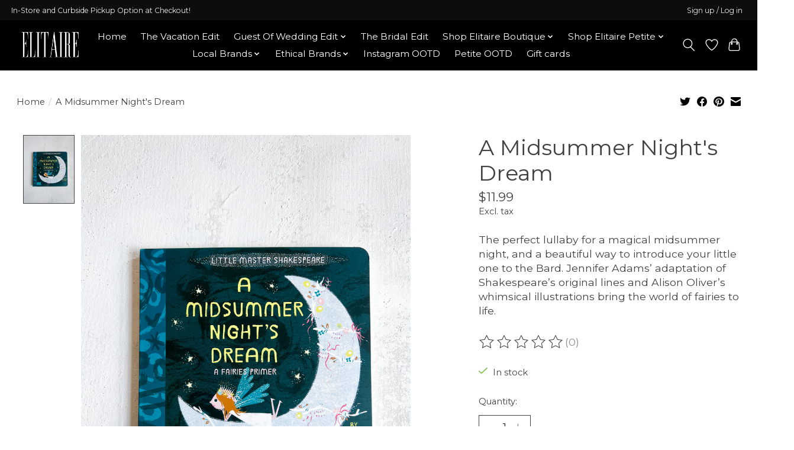

--- FILE ---
content_type: text/html;charset=utf-8
request_url: https://www.elitaireboutique.com/a-midsummer-nights-dream.html
body_size: 15288
content:
<!DOCTYPE html>
<html lang="us">
  <head>
    <meta charset="utf-8"/>
<!-- [START] 'blocks/head.rain' -->
<!--

  (c) 2008-2026 Lightspeed Netherlands B.V.
  http://www.lightspeedhq.com
  Generated: 24-01-2026 @ 15:41:57

-->
<link rel="canonical" href="https://www.elitaireboutique.com/a-midsummer-nights-dream.html"/>
<link rel="alternate" href="https://www.elitaireboutique.com/index.rss" type="application/rss+xml" title="New products"/>
<meta name="robots" content="noodp,noydir"/>
<meta property="og:url" content="https://www.elitaireboutique.com/a-midsummer-nights-dream.html?source=facebook"/>
<meta property="og:site_name" content="Elitaire Boutique"/>
<meta property="og:title" content="A Midsummer Night&#039;s Dream"/>
<meta property="og:description" content="The perfect lullaby for a magical midsummer night, and a beautiful way to introduce your little one to the Bard. Jennifer Adams’ adaptation of Shakespeare’s"/>
<meta property="og:image" content="https://cdn.shoplightspeed.com/shops/644880/files/47333708/elitaire-petite-a-midsummer-nights-dream.jpg"/>
<script>
  window.dataLayer = window.dataLayer || [];
    function gtag(){dataLayer.push(arguments);}
    gtag('js', new Date());

    gtag('config', 'AW-866716227');
</script>
<script src="https://www.googletagmanager.com/gtag/js?id=AW-866716227"></script>
<script>
  fbq('track', 'ViewContent');
</script>
<!--[if lt IE 9]>
<script src="https://cdn.shoplightspeed.com/assets/html5shiv.js?2025-02-20"></script>
<![endif]-->
<!-- [END] 'blocks/head.rain' -->
    
    
    <title>A Midsummer Night&#039;s Dream - Elitaire Boutique</title>
    <meta name="description" content="The perfect lullaby for a magical midsummer night, and a beautiful way to introduce your little one to the Bard. Jennifer Adams’ adaptation of Shakespeare’s" />
    <meta name="keywords" content="Elitaire, Petite, A, Midsummer, Night&#039;s, Dream" />
    <meta http-equiv="X-UA-Compatible" content="IE=edge">
    <meta name="viewport" content="width=device-width, initial-scale=1">
    <meta name="apple-mobile-web-app-capable" content="yes">
    <meta name="apple-mobile-web-app-status-bar-style" content="black">
    
    <script>document.getElementsByTagName("html")[0].className += " js";</script>

    <link rel="shortcut icon" href="https://cdn.shoplightspeed.com/shops/644880/themes/13296/v/892751/assets/favicon.png?20231231213431" type="image/x-icon" />
    <link href='//fonts.googleapis.com/css?family=Montserrat:400,300,600&display=swap' rel='stylesheet' type='text/css'>
    <link href='//fonts.googleapis.com/css?family=Montserrat:400,300,600&display=swap' rel='stylesheet' type='text/css'>
    <link rel="stylesheet" href="https://cdn.shoplightspeed.com/assets/gui-2-0.css?2025-02-20" />
    <link rel="stylesheet" href="https://cdn.shoplightspeed.com/assets/gui-responsive-2-0.css?2025-02-20" />
    <link id="lightspeedframe" rel="stylesheet" href="https://cdn.shoplightspeed.com/shops/644880/themes/13296/assets/style.css?2026011219331820210104183204" />
    <!-- browsers not supporting CSS variables -->
    <script>
      if(!('CSS' in window) || !CSS.supports('color', 'var(--color-var)')) {var cfStyle = document.getElementById('lightspeedframe');if(cfStyle) {var href = cfStyle.getAttribute('href');href = href.replace('style.css', 'style-fallback.css');cfStyle.setAttribute('href', href);}}
    </script>
    <link rel="stylesheet" href="https://cdn.shoplightspeed.com/shops/644880/themes/13296/assets/settings.css?2026011219331820210104183204" />
    <link rel="stylesheet" href="https://cdn.shoplightspeed.com/shops/644880/themes/13296/assets/custom.css?2026011219331820210104183204" />

    <script src="https://cdn.shoplightspeed.com/assets/jquery-3-7-1.js?2025-02-20"></script>
    <script src="https://cdn.shoplightspeed.com/assets/jquery-ui-1-14-1.js?2025-02-20"></script>

  </head>
  <body>
    
          <header class="main-header main-header--mobile js-main-header position-relative">
  <div class="main-header__top-section">
    <div class="main-header__nav-grid justify-between@md container max-width-lg text-xs padding-y-xxs">
      <div>In-Store and Curbside Pickup Option at Checkout!</div>
      <ul class="main-header__list flex-grow flex-basis-0 justify-end@md display@md">        
                
                        <li class="main-header__item"><a href="https://www.elitaireboutique.com/account/" class="main-header__link" title="My account">Sign up / Log in</a></li>
      </ul>
    </div>
  </div>
  <div class="main-header__mobile-content container max-width-lg">
          <a href="https://www.elitaireboutique.com/" class="main-header__logo" title="Elitaire Boutique">
        <img src="https://cdn.shoplightspeed.com/shops/644880/themes/13296/v/877024/assets/logo.png?20231229171606" alt="Elitaire Boutique">
              </a>
        
    <div class="flex items-center">
            <a href="https://www.elitaireboutique.com/account/wishlist/" class="main-header__mobile-btn js-tab-focus">
        <svg class="icon" viewBox="0 0 24 25" fill="none"><title>Go to wishlist</title><path d="M11.3785 4.50387L12 5.42378L12.6215 4.50387C13.6598 2.96698 15.4376 1.94995 17.4545 1.94995C20.65 1.94995 23.232 4.49701 23.25 7.6084C23.2496 8.53335 22.927 9.71432 22.3056 11.056C21.689 12.3875 20.8022 13.8258 19.7333 15.249C17.6019 18.0872 14.7978 20.798 12.0932 22.4477L12 22.488L11.9068 22.4477C9.20215 20.798 6.3981 18.0872 4.26667 15.249C3.1978 13.8258 2.31101 12.3875 1.69437 11.056C1.07303 9.71436 0.750466 8.53342 0.75 7.60848C0.767924 4.49706 3.34993 1.94995 6.54545 1.94995C8.56242 1.94995 10.3402 2.96698 11.3785 4.50387Z" stroke="currentColor" stroke-width="1.5" fill="none"/></svg>
        <span class="sr-only">Wish List</span>
      </a>
            <button class="reset main-header__mobile-btn js-tab-focus" aria-controls="cartDrawer">
        <svg class="icon" viewBox="0 0 24 25" fill="none"><title>Toggle cart</title><path d="M2.90171 9.65153C3.0797 8.00106 4.47293 6.75 6.13297 6.75H17.867C19.527 6.75 20.9203 8.00105 21.0982 9.65153L22.1767 19.6515C22.3839 21.5732 20.8783 23.25 18.9454 23.25H5.05454C3.1217 23.25 1.61603 21.5732 1.82328 19.6515L2.90171 9.65153Z" stroke="currentColor" stroke-width="1.5" fill="none"/>
        <path d="M7.19995 9.6001V5.7001C7.19995 2.88345 9.4833 0.600098 12.3 0.600098C15.1166 0.600098 17.4 2.88345 17.4 5.7001V9.6001" stroke="currentColor" stroke-width="1.5" fill="none"/>
        <circle cx="7.19996" cy="10.2001" r="1.8" fill="currentColor"/>
        <ellipse cx="17.4" cy="10.2001" rx="1.8" ry="1.8" fill="currentColor"/></svg>
        <span class="sr-only">Cart</span>
              </button>

      <button class="reset anim-menu-btn js-anim-menu-btn main-header__nav-control js-tab-focus" aria-label="Toggle menu">
        <i class="anim-menu-btn__icon anim-menu-btn__icon--close" aria-hidden="true"></i>
      </button>
    </div>
  </div>

  <div class="main-header__nav" role="navigation">
    <div class="main-header__nav-grid justify-between@md container max-width-lg">
      <div class="main-header__nav-logo-wrapper flex-shrink-0">
        
                  <a href="https://www.elitaireboutique.com/" class="main-header__logo" title="Elitaire Boutique">
            <img src="https://cdn.shoplightspeed.com/shops/644880/themes/13296/v/877024/assets/logo.png?20231229171606" alt="Elitaire Boutique">
                      </a>
              </div>
      
      <form action="https://www.elitaireboutique.com/search/" method="get" role="search" class="padding-y-md hide@md">
        <label class="sr-only" for="searchInputMobile">Search</label>
        <input class="header-v3__nav-form-control form-control width-100%" value="" autocomplete="off" type="search" name="q" id="searchInputMobile" placeholder="Search...">
      </form>

      <ul class="main-header__list flex-grow flex-basis-0 flex-wrap justify-center@md">
        
                <li class="main-header__item">
          <a class="main-header__link" href="https://www.elitaireboutique.com/">Home</a>
        </li>
        
                <li class="main-header__item">
          <a class="main-header__link" href="https://www.elitaireboutique.com/the-vacation-edit/">
            The Vacation Edit                                    
          </a>
                  </li>
                <li class="main-header__item js-main-nav__item">
          <a class="main-header__link js-main-nav__control" href="https://www.elitaireboutique.com/guest-of-wedding-edit/">
            <span>Guest Of Wedding Edit</span>            <svg class="main-header__dropdown-icon icon" viewBox="0 0 16 16"><polygon fill="currentColor" points="8,11.4 2.6,6 4,4.6 8,8.6 12,4.6 13.4,6 "></polygon></svg>                        <i class="main-header__arrow-icon" aria-hidden="true">
              <svg class="icon" viewBox="0 0 16 16">
                <g class="icon__group" fill="none" stroke="currentColor" stroke-linecap="square" stroke-miterlimit="10" stroke-width="2">
                  <path d="M2 2l12 12" />
                  <path d="M14 2L2 14" />
                </g>
              </svg>
            </i>
                        
          </a>
                    <ul class="main-header__dropdown">
            <li class="main-header__dropdown-item"><a href="https://www.elitaireboutique.com/guest-of-wedding-edit/" class="main-header__dropdown-link hide@md">All Guest Of Wedding Edit</a></li>
                        <li class="main-header__dropdown-item">
              <a class="main-header__dropdown-link" href="https://www.elitaireboutique.com/guest-of-wedding-edit/semi-formal/">
                Semi-Formal
                                              </a>

                          </li>
                        <li class="main-header__dropdown-item">
              <a class="main-header__dropdown-link" href="https://www.elitaireboutique.com/guest-of-wedding-edit/cocktail/">
                Cocktail
                                              </a>

                          </li>
                        <li class="main-header__dropdown-item">
              <a class="main-header__dropdown-link" href="https://www.elitaireboutique.com/guest-of-wedding-edit/formal-black-tie-optional/">
                Formal/Black Tie Optional
                                              </a>

                          </li>
                        <li class="main-header__dropdown-item">
              <a class="main-header__dropdown-link" href="https://www.elitaireboutique.com/guest-of-wedding-edit/black-tie/">
                Black Tie
                                              </a>

                          </li>
                      </ul>
                  </li>
                <li class="main-header__item">
          <a class="main-header__link" href="https://www.elitaireboutique.com/the-bridal-edit/">
            The Bridal Edit                                    
          </a>
                  </li>
                <li class="main-header__item js-main-nav__item">
          <a class="main-header__link js-main-nav__control" href="https://www.elitaireboutique.com/shop-elitaire-boutique/">
            <span>Shop Elitaire Boutique</span>            <svg class="main-header__dropdown-icon icon" viewBox="0 0 16 16"><polygon fill="currentColor" points="8,11.4 2.6,6 4,4.6 8,8.6 12,4.6 13.4,6 "></polygon></svg>                        <i class="main-header__arrow-icon" aria-hidden="true">
              <svg class="icon" viewBox="0 0 16 16">
                <g class="icon__group" fill="none" stroke="currentColor" stroke-linecap="square" stroke-miterlimit="10" stroke-width="2">
                  <path d="M2 2l12 12" />
                  <path d="M14 2L2 14" />
                </g>
              </svg>
            </i>
                        
          </a>
                    <ul class="main-header__dropdown">
            <li class="main-header__dropdown-item"><a href="https://www.elitaireboutique.com/shop-elitaire-boutique/" class="main-header__dropdown-link hide@md">All Shop Elitaire Boutique</a></li>
                        <li class="main-header__dropdown-item">
              <a class="main-header__dropdown-link" href="https://www.elitaireboutique.com/shop-elitaire-boutique/dresses/">
                Dresses
                                              </a>

                          </li>
                        <li class="main-header__dropdown-item">
              <a class="main-header__dropdown-link" href="https://www.elitaireboutique.com/shop-elitaire-boutique/jumpsuits-rompers/">
                Jumpsuits + Rompers
                                              </a>

                          </li>
                        <li class="main-header__dropdown-item">
              <a class="main-header__dropdown-link" href="https://www.elitaireboutique.com/shop-elitaire-boutique/tops-blouses/">
                Tops + Blouses
                                              </a>

                          </li>
                        <li class="main-header__dropdown-item js-main-nav__item position-relative">
              <a class="main-header__dropdown-link js-main-nav__control flex justify-between " href="https://www.elitaireboutique.com/shop-elitaire-boutique/bottoms/">
                Bottoms
                <svg class="dropdown__desktop-icon icon" aria-hidden="true" viewBox="0 0 12 12"><polyline stroke-width="1" stroke="currentColor" fill="none" stroke-linecap="round" stroke-linejoin="round" points="3.5 0.5 9.5 6 3.5 11.5"></polyline></svg>                                <i class="main-header__arrow-icon" aria-hidden="true">
                  <svg class="icon" viewBox="0 0 16 16">
                    <g class="icon__group" fill="none" stroke="currentColor" stroke-linecap="square" stroke-miterlimit="10" stroke-width="2">
                      <path d="M2 2l12 12" />
                      <path d="M14 2L2 14" />
                    </g>
                  </svg>
                </i>
                              </a>

                            <ul class="main-header__dropdown">
                <li><a href="https://www.elitaireboutique.com/shop-elitaire-boutique/bottoms/" class="main-header__dropdown-link hide@md">All Bottoms</a></li>
                                <li><a class="main-header__dropdown-link" href="https://www.elitaireboutique.com/shop-elitaire-boutique/bottoms/jeans/">Jeans</a></li>
                                <li><a class="main-header__dropdown-link" href="https://www.elitaireboutique.com/shop-elitaire-boutique/bottoms/pants/">Pants</a></li>
                                <li><a class="main-header__dropdown-link" href="https://www.elitaireboutique.com/shop-elitaire-boutique/bottoms/shorts/">Shorts</a></li>
                                <li><a class="main-header__dropdown-link" href="https://www.elitaireboutique.com/shop-elitaire-boutique/bottoms/skirts/">Skirts</a></li>
                              </ul>
                          </li>
                        <li class="main-header__dropdown-item">
              <a class="main-header__dropdown-link" href="https://www.elitaireboutique.com/shop-elitaire-boutique/sweaters/">
                Sweaters
                                              </a>

                          </li>
                        <li class="main-header__dropdown-item">
              <a class="main-header__dropdown-link" href="https://www.elitaireboutique.com/shop-elitaire-boutique/outerwear/">
                Outerwear
                                              </a>

                          </li>
                        <li class="main-header__dropdown-item js-main-nav__item position-relative">
              <a class="main-header__dropdown-link js-main-nav__control flex justify-between " href="https://www.elitaireboutique.com/shop-elitaire-boutique/shoes/">
                Shoes
                <svg class="dropdown__desktop-icon icon" aria-hidden="true" viewBox="0 0 12 12"><polyline stroke-width="1" stroke="currentColor" fill="none" stroke-linecap="round" stroke-linejoin="round" points="3.5 0.5 9.5 6 3.5 11.5"></polyline></svg>                                <i class="main-header__arrow-icon" aria-hidden="true">
                  <svg class="icon" viewBox="0 0 16 16">
                    <g class="icon__group" fill="none" stroke="currentColor" stroke-linecap="square" stroke-miterlimit="10" stroke-width="2">
                      <path d="M2 2l12 12" />
                      <path d="M14 2L2 14" />
                    </g>
                  </svg>
                </i>
                              </a>

                            <ul class="main-header__dropdown">
                <li><a href="https://www.elitaireboutique.com/shop-elitaire-boutique/shoes/" class="main-header__dropdown-link hide@md">All Shoes</a></li>
                                <li><a class="main-header__dropdown-link" href="https://www.elitaireboutique.com/shop-elitaire-boutique/shoes/boots/">Boots</a></li>
                                <li><a class="main-header__dropdown-link" href="https://www.elitaireboutique.com/shop-elitaire-boutique/shoes/flats/">Flats</a></li>
                                <li><a class="main-header__dropdown-link" href="https://www.elitaireboutique.com/shop-elitaire-boutique/shoes/heels/">Heels</a></li>
                                <li><a class="main-header__dropdown-link" href="https://www.elitaireboutique.com/shop-elitaire-boutique/shoes/sandals/">Sandals</a></li>
                                <li><a class="main-header__dropdown-link" href="https://www.elitaireboutique.com/shop-elitaire-boutique/shoes/slippers/">Slippers</a></li>
                              </ul>
                          </li>
                        <li class="main-header__dropdown-item js-main-nav__item position-relative">
              <a class="main-header__dropdown-link js-main-nav__control flex justify-between " href="https://www.elitaireboutique.com/shop-elitaire-boutique/jewelry/">
                Jewelry
                <svg class="dropdown__desktop-icon icon" aria-hidden="true" viewBox="0 0 12 12"><polyline stroke-width="1" stroke="currentColor" fill="none" stroke-linecap="round" stroke-linejoin="round" points="3.5 0.5 9.5 6 3.5 11.5"></polyline></svg>                                <i class="main-header__arrow-icon" aria-hidden="true">
                  <svg class="icon" viewBox="0 0 16 16">
                    <g class="icon__group" fill="none" stroke="currentColor" stroke-linecap="square" stroke-miterlimit="10" stroke-width="2">
                      <path d="M2 2l12 12" />
                      <path d="M14 2L2 14" />
                    </g>
                  </svg>
                </i>
                              </a>

                            <ul class="main-header__dropdown">
                <li><a href="https://www.elitaireboutique.com/shop-elitaire-boutique/jewelry/" class="main-header__dropdown-link hide@md">All Jewelry</a></li>
                                <li><a class="main-header__dropdown-link" href="https://www.elitaireboutique.com/shop-elitaire-boutique/jewelry/bracelets/">Bracelets</a></li>
                                <li><a class="main-header__dropdown-link" href="https://www.elitaireboutique.com/shop-elitaire-boutique/jewelry/earrings/">Earrings</a></li>
                                <li><a class="main-header__dropdown-link" href="https://www.elitaireboutique.com/shop-elitaire-boutique/jewelry/necklaces/">Necklaces</a></li>
                                <li><a class="main-header__dropdown-link" href="https://www.elitaireboutique.com/shop-elitaire-boutique/jewelry/rings/">Rings</a></li>
                              </ul>
                          </li>
                        <li class="main-header__dropdown-item js-main-nav__item position-relative">
              <a class="main-header__dropdown-link js-main-nav__control flex justify-between " href="https://www.elitaireboutique.com/shop-elitaire-boutique/handbags/">
                Handbags
                <svg class="dropdown__desktop-icon icon" aria-hidden="true" viewBox="0 0 12 12"><polyline stroke-width="1" stroke="currentColor" fill="none" stroke-linecap="round" stroke-linejoin="round" points="3.5 0.5 9.5 6 3.5 11.5"></polyline></svg>                                <i class="main-header__arrow-icon" aria-hidden="true">
                  <svg class="icon" viewBox="0 0 16 16">
                    <g class="icon__group" fill="none" stroke="currentColor" stroke-linecap="square" stroke-miterlimit="10" stroke-width="2">
                      <path d="M2 2l12 12" />
                      <path d="M14 2L2 14" />
                    </g>
                  </svg>
                </i>
                              </a>

                            <ul class="main-header__dropdown">
                <li><a href="https://www.elitaireboutique.com/shop-elitaire-boutique/handbags/" class="main-header__dropdown-link hide@md">All Handbags</a></li>
                                <li><a class="main-header__dropdown-link" href="https://www.elitaireboutique.com/shop-elitaire-boutique/handbags/clutches/">Clutches</a></li>
                                <li><a class="main-header__dropdown-link" href="https://www.elitaireboutique.com/shop-elitaire-boutique/handbags/crossbody-bags/">Crossbody Bags</a></li>
                                <li><a class="main-header__dropdown-link" href="https://www.elitaireboutique.com/shop-elitaire-boutique/handbags/shoulder-bags/">Shoulder Bags</a></li>
                                <li><a class="main-header__dropdown-link" href="https://www.elitaireboutique.com/shop-elitaire-boutique/handbags/wallets/">Wallets</a></li>
                                <li><a class="main-header__dropdown-link" href="https://www.elitaireboutique.com/shop-elitaire-boutique/handbags/j-lowery/">J Lowery</a></li>
                              </ul>
                          </li>
                        <li class="main-header__dropdown-item js-main-nav__item position-relative">
              <a class="main-header__dropdown-link js-main-nav__control flex justify-between " href="https://www.elitaireboutique.com/shop-elitaire-boutique/accessories/">
                Accessories
                <svg class="dropdown__desktop-icon icon" aria-hidden="true" viewBox="0 0 12 12"><polyline stroke-width="1" stroke="currentColor" fill="none" stroke-linecap="round" stroke-linejoin="round" points="3.5 0.5 9.5 6 3.5 11.5"></polyline></svg>                                <i class="main-header__arrow-icon" aria-hidden="true">
                  <svg class="icon" viewBox="0 0 16 16">
                    <g class="icon__group" fill="none" stroke="currentColor" stroke-linecap="square" stroke-miterlimit="10" stroke-width="2">
                      <path d="M2 2l12 12" />
                      <path d="M14 2L2 14" />
                    </g>
                  </svg>
                </i>
                              </a>

                            <ul class="main-header__dropdown">
                <li><a href="https://www.elitaireboutique.com/shop-elitaire-boutique/accessories/" class="main-header__dropdown-link hide@md">All Accessories</a></li>
                                <li><a class="main-header__dropdown-link" href="https://www.elitaireboutique.com/shop-elitaire-boutique/accessories/belts/">Belts</a></li>
                                <li><a class="main-header__dropdown-link" href="https://www.elitaireboutique.com/shop-elitaire-boutique/accessories/hair-accessories/">Hair Accessories</a></li>
                                <li><a class="main-header__dropdown-link" href="https://www.elitaireboutique.com/shop-elitaire-boutique/accessories/hats/">Hats</a></li>
                                <li><a class="main-header__dropdown-link" href="https://www.elitaireboutique.com/shop-elitaire-boutique/accessories/scarves-gloves/">Scarves + Gloves</a></li>
                                <li><a class="main-header__dropdown-link" href="https://www.elitaireboutique.com/shop-elitaire-boutique/accessories/sunglasses/">Sunglasses</a></li>
                              </ul>
                          </li>
                        <li class="main-header__dropdown-item js-main-nav__item position-relative">
              <a class="main-header__dropdown-link js-main-nav__control flex justify-between " href="https://www.elitaireboutique.com/shop-elitaire-boutique/home/">
                Home
                <svg class="dropdown__desktop-icon icon" aria-hidden="true" viewBox="0 0 12 12"><polyline stroke-width="1" stroke="currentColor" fill="none" stroke-linecap="round" stroke-linejoin="round" points="3.5 0.5 9.5 6 3.5 11.5"></polyline></svg>                                <i class="main-header__arrow-icon" aria-hidden="true">
                  <svg class="icon" viewBox="0 0 16 16">
                    <g class="icon__group" fill="none" stroke="currentColor" stroke-linecap="square" stroke-miterlimit="10" stroke-width="2">
                      <path d="M2 2l12 12" />
                      <path d="M14 2L2 14" />
                    </g>
                  </svg>
                </i>
                              </a>

                            <ul class="main-header__dropdown">
                <li><a href="https://www.elitaireboutique.com/shop-elitaire-boutique/home/" class="main-header__dropdown-link hide@md">All Home</a></li>
                                <li><a class="main-header__dropdown-link" href="https://www.elitaireboutique.com/shop-elitaire-boutique/home/books/">Books</a></li>
                                <li><a class="main-header__dropdown-link" href="https://www.elitaireboutique.com/shop-elitaire-boutique/home/candles/">Candles</a></li>
                                <li><a class="main-header__dropdown-link" href="https://www.elitaireboutique.com/shop-elitaire-boutique/home/cards-stationery-art/">Cards, Stationery, Art</a></li>
                                <li><a class="main-header__dropdown-link" href="https://www.elitaireboutique.com/shop-elitaire-boutique/home/trays-coasters-etc/">Trays, Coasters, etc.</a></li>
                              </ul>
                          </li>
                        <li class="main-header__dropdown-item">
              <a class="main-header__dropdown-link" href="https://www.elitaireboutique.com/shop-elitaire-boutique/sale/">
                Sale
                                              </a>

                          </li>
                      </ul>
                  </li>
                <li class="main-header__item js-main-nav__item">
          <a class="main-header__link js-main-nav__control" href="https://www.elitaireboutique.com/shop-elitaire-petite/">
            <span>Shop Elitaire Petite</span>            <svg class="main-header__dropdown-icon icon" viewBox="0 0 16 16"><polygon fill="currentColor" points="8,11.4 2.6,6 4,4.6 8,8.6 12,4.6 13.4,6 "></polygon></svg>                        <i class="main-header__arrow-icon" aria-hidden="true">
              <svg class="icon" viewBox="0 0 16 16">
                <g class="icon__group" fill="none" stroke="currentColor" stroke-linecap="square" stroke-miterlimit="10" stroke-width="2">
                  <path d="M2 2l12 12" />
                  <path d="M14 2L2 14" />
                </g>
              </svg>
            </i>
                        
          </a>
                    <ul class="main-header__dropdown">
            <li class="main-header__dropdown-item"><a href="https://www.elitaireboutique.com/shop-elitaire-petite/" class="main-header__dropdown-link hide@md">All Shop Elitaire Petite</a></li>
                        <li class="main-header__dropdown-item js-main-nav__item position-relative">
              <a class="main-header__dropdown-link js-main-nav__control flex justify-between " href="https://www.elitaireboutique.com/shop-elitaire-petite/clothing/">
                Clothing
                <svg class="dropdown__desktop-icon icon" aria-hidden="true" viewBox="0 0 12 12"><polyline stroke-width="1" stroke="currentColor" fill="none" stroke-linecap="round" stroke-linejoin="round" points="3.5 0.5 9.5 6 3.5 11.5"></polyline></svg>                                <i class="main-header__arrow-icon" aria-hidden="true">
                  <svg class="icon" viewBox="0 0 16 16">
                    <g class="icon__group" fill="none" stroke="currentColor" stroke-linecap="square" stroke-miterlimit="10" stroke-width="2">
                      <path d="M2 2l12 12" />
                      <path d="M14 2L2 14" />
                    </g>
                  </svg>
                </i>
                              </a>

                            <ul class="main-header__dropdown">
                <li><a href="https://www.elitaireboutique.com/shop-elitaire-petite/clothing/" class="main-header__dropdown-link hide@md">All Clothing</a></li>
                                <li><a class="main-header__dropdown-link" href="https://www.elitaireboutique.com/shop-elitaire-petite/clothing/baby-boy/">Baby Boy</a></li>
                                <li><a class="main-header__dropdown-link" href="https://www.elitaireboutique.com/shop-elitaire-petite/clothing/baby-girl/">Baby Girl</a></li>
                                <li><a class="main-header__dropdown-link" href="https://www.elitaireboutique.com/shop-elitaire-petite/clothing/gender-neutral/">Gender Neutral</a></li>
                                <li><a class="main-header__dropdown-link" href="https://www.elitaireboutique.com/shop-elitaire-petite/clothing/dresses/">Dresses</a></li>
                                <li><a class="main-header__dropdown-link" href="https://www.elitaireboutique.com/shop-elitaire-petite/clothing/onesies-rompers-bubbles/">Onesies, Rompers, Bubbles</a></li>
                                <li><a class="main-header__dropdown-link" href="https://www.elitaireboutique.com/shop-elitaire-petite/clothing/tops/">Tops</a></li>
                                <li><a class="main-header__dropdown-link" href="https://www.elitaireboutique.com/shop-elitaire-petite/clothing/bottoms/">Bottoms</a></li>
                                <li><a class="main-header__dropdown-link" href="https://www.elitaireboutique.com/shop-elitaire-petite/clothing/sweaters-outerwear/">Sweaters + Outerwear</a></li>
                                <li><a class="main-header__dropdown-link" href="https://www.elitaireboutique.com/shop-elitaire-petite/clothing/swimsuits/">Swimsuits</a></li>
                                <li><a class="main-header__dropdown-link" href="https://www.elitaireboutique.com/shop-elitaire-petite/clothing/sets/">Sets</a></li>
                              </ul>
                          </li>
                        <li class="main-header__dropdown-item js-main-nav__item position-relative">
              <a class="main-header__dropdown-link js-main-nav__control flex justify-between " href="https://www.elitaireboutique.com/shop-elitaire-petite/accessories/">
                Accessories
                <svg class="dropdown__desktop-icon icon" aria-hidden="true" viewBox="0 0 12 12"><polyline stroke-width="1" stroke="currentColor" fill="none" stroke-linecap="round" stroke-linejoin="round" points="3.5 0.5 9.5 6 3.5 11.5"></polyline></svg>                                <i class="main-header__arrow-icon" aria-hidden="true">
                  <svg class="icon" viewBox="0 0 16 16">
                    <g class="icon__group" fill="none" stroke="currentColor" stroke-linecap="square" stroke-miterlimit="10" stroke-width="2">
                      <path d="M2 2l12 12" />
                      <path d="M14 2L2 14" />
                    </g>
                  </svg>
                </i>
                              </a>

                            <ul class="main-header__dropdown">
                <li><a href="https://www.elitaireboutique.com/shop-elitaire-petite/accessories/" class="main-header__dropdown-link hide@md">All Accessories</a></li>
                                <li><a class="main-header__dropdown-link" href="https://www.elitaireboutique.com/shop-elitaire-petite/accessories/baby-sunglasses/">Baby Sunglasses</a></li>
                                <li><a class="main-header__dropdown-link" href="https://www.elitaireboutique.com/shop-elitaire-petite/accessories/hats-headbands-hair-bows/">Hats, Headbands, Hair Bows</a></li>
                                <li><a class="main-header__dropdown-link" href="https://www.elitaireboutique.com/shop-elitaire-petite/accessories/no-scratch-mittens/">No Scratch Mittens</a></li>
                                <li><a class="main-header__dropdown-link" href="https://www.elitaireboutique.com/shop-elitaire-petite/accessories/socks/">Socks</a></li>
                                <li><a class="main-header__dropdown-link" href="https://www.elitaireboutique.com/shop-elitaire-petite/accessories/shoes/">Shoes</a></li>
                              </ul>
                          </li>
                        <li class="main-header__dropdown-item js-main-nav__item position-relative">
              <a class="main-header__dropdown-link js-main-nav__control flex justify-between " href="https://www.elitaireboutique.com/shop-elitaire-petite/bathtime/">
                Bathtime
                <svg class="dropdown__desktop-icon icon" aria-hidden="true" viewBox="0 0 12 12"><polyline stroke-width="1" stroke="currentColor" fill="none" stroke-linecap="round" stroke-linejoin="round" points="3.5 0.5 9.5 6 3.5 11.5"></polyline></svg>                                <i class="main-header__arrow-icon" aria-hidden="true">
                  <svg class="icon" viewBox="0 0 16 16">
                    <g class="icon__group" fill="none" stroke="currentColor" stroke-linecap="square" stroke-miterlimit="10" stroke-width="2">
                      <path d="M2 2l12 12" />
                      <path d="M14 2L2 14" />
                    </g>
                  </svg>
                </i>
                              </a>

                            <ul class="main-header__dropdown">
                <li><a href="https://www.elitaireboutique.com/shop-elitaire-petite/bathtime/" class="main-header__dropdown-link hide@md">All Bathtime</a></li>
                                <li><a class="main-header__dropdown-link" href="https://www.elitaireboutique.com/shop-elitaire-petite/bathtime/bath-toys/">Bath Toys</a></li>
                                <li><a class="main-header__dropdown-link" href="https://www.elitaireboutique.com/shop-elitaire-petite/bathtime/toothbrushes/">Toothbrushes</a></li>
                                <li><a class="main-header__dropdown-link" href="https://www.elitaireboutique.com/shop-elitaire-petite/bathtime/towels-bath-mitts-rinse-cups/">Towels, Bath Mitts, Rinse Cups</a></li>
                              </ul>
                          </li>
                        <li class="main-header__dropdown-item js-main-nav__item position-relative">
              <a class="main-header__dropdown-link js-main-nav__control flex justify-between " href="https://www.elitaireboutique.com/shop-elitaire-petite/bedtime/">
                Bedtime
                <svg class="dropdown__desktop-icon icon" aria-hidden="true" viewBox="0 0 12 12"><polyline stroke-width="1" stroke="currentColor" fill="none" stroke-linecap="round" stroke-linejoin="round" points="3.5 0.5 9.5 6 3.5 11.5"></polyline></svg>                                <i class="main-header__arrow-icon" aria-hidden="true">
                  <svg class="icon" viewBox="0 0 16 16">
                    <g class="icon__group" fill="none" stroke="currentColor" stroke-linecap="square" stroke-miterlimit="10" stroke-width="2">
                      <path d="M2 2l12 12" />
                      <path d="M14 2L2 14" />
                    </g>
                  </svg>
                </i>
                              </a>

                            <ul class="main-header__dropdown">
                <li><a href="https://www.elitaireboutique.com/shop-elitaire-petite/bedtime/" class="main-header__dropdown-link hide@md">All Bedtime</a></li>
                                <li><a class="main-header__dropdown-link" href="https://www.elitaireboutique.com/shop-elitaire-petite/bedtime/blankets-quilts/">Blankets + Quilts</a></li>
                                <li><a class="main-header__dropdown-link" href="https://www.elitaireboutique.com/shop-elitaire-petite/bedtime/crib-sheets/">Crib Sheets</a></li>
                                <li><a class="main-header__dropdown-link" href="https://www.elitaireboutique.com/shop-elitaire-petite/bedtime/knotted-gowns-sleep-sacks/">Knotted Gowns + Sleep Sacks</a></li>
                                <li><a class="main-header__dropdown-link" href="https://www.elitaireboutique.com/shop-elitaire-petite/bedtime/swaddles/">Swaddles</a></li>
                              </ul>
                          </li>
                        <li class="main-header__dropdown-item js-main-nav__item position-relative">
              <a class="main-header__dropdown-link js-main-nav__control flex justify-between " href="https://www.elitaireboutique.com/shop-elitaire-petite/mealtime/">
                Mealtime
                <svg class="dropdown__desktop-icon icon" aria-hidden="true" viewBox="0 0 12 12"><polyline stroke-width="1" stroke="currentColor" fill="none" stroke-linecap="round" stroke-linejoin="round" points="3.5 0.5 9.5 6 3.5 11.5"></polyline></svg>                                <i class="main-header__arrow-icon" aria-hidden="true">
                  <svg class="icon" viewBox="0 0 16 16">
                    <g class="icon__group" fill="none" stroke="currentColor" stroke-linecap="square" stroke-miterlimit="10" stroke-width="2">
                      <path d="M2 2l12 12" />
                      <path d="M14 2L2 14" />
                    </g>
                  </svg>
                </i>
                              </a>

                            <ul class="main-header__dropdown">
                <li><a href="https://www.elitaireboutique.com/shop-elitaire-petite/mealtime/" class="main-header__dropdown-link hide@md">All Mealtime</a></li>
                                <li><a class="main-header__dropdown-link" href="https://www.elitaireboutique.com/shop-elitaire-petite/mealtime/burp-cloths-bandana-bibs/">Burp Cloths + Bandana Bibs</a></li>
                                <li><a class="main-header__dropdown-link" href="https://www.elitaireboutique.com/shop-elitaire-petite/mealtime/plates-bowls-utensils/">Plates, Bowls, Utensils</a></li>
                                <li><a class="main-header__dropdown-link" href="https://www.elitaireboutique.com/shop-elitaire-petite/mealtime/sippy-cups-straw-cups/">Sippy Cups + Straw Cups</a></li>
                                <li><a class="main-header__dropdown-link" href="https://www.elitaireboutique.com/shop-elitaire-petite/mealtime/silicone-bibs-place-mats/">Silicone Bibs + Place Mats</a></li>
                                <li><a class="main-header__dropdown-link" href="https://www.elitaireboutique.com/shop-elitaire-petite/mealtime/snack-cups/">Snack Cups</a></li>
                              </ul>
                          </li>
                        <li class="main-header__dropdown-item js-main-nav__item position-relative">
              <a class="main-header__dropdown-link js-main-nav__control flex justify-between " href="https://www.elitaireboutique.com/shop-elitaire-petite/playtime/">
                Playtime
                <svg class="dropdown__desktop-icon icon" aria-hidden="true" viewBox="0 0 12 12"><polyline stroke-width="1" stroke="currentColor" fill="none" stroke-linecap="round" stroke-linejoin="round" points="3.5 0.5 9.5 6 3.5 11.5"></polyline></svg>                                <i class="main-header__arrow-icon" aria-hidden="true">
                  <svg class="icon" viewBox="0 0 16 16">
                    <g class="icon__group" fill="none" stroke="currentColor" stroke-linecap="square" stroke-miterlimit="10" stroke-width="2">
                      <path d="M2 2l12 12" />
                      <path d="M14 2L2 14" />
                    </g>
                  </svg>
                </i>
                              </a>

                            <ul class="main-header__dropdown">
                <li><a href="https://www.elitaireboutique.com/shop-elitaire-petite/playtime/" class="main-header__dropdown-link hide@md">All Playtime</a></li>
                                <li><a class="main-header__dropdown-link" href="https://www.elitaireboutique.com/shop-elitaire-petite/playtime/loveys/">Loveys</a></li>
                                <li><a class="main-header__dropdown-link" href="https://www.elitaireboutique.com/shop-elitaire-petite/playtime/rattles/">Rattles</a></li>
                                <li><a class="main-header__dropdown-link" href="https://www.elitaireboutique.com/shop-elitaire-petite/playtime/stuffed-animals/">Stuffed Animals</a></li>
                                <li><a class="main-header__dropdown-link" href="https://www.elitaireboutique.com/shop-elitaire-petite/playtime/teethers/">Teethers</a></li>
                                <li><a class="main-header__dropdown-link" href="https://www.elitaireboutique.com/shop-elitaire-petite/playtime/toys/">Toys</a></li>
                                <li><a class="main-header__dropdown-link" href="https://www.elitaireboutique.com/shop-elitaire-petite/playtime/mon-ami/">Mon Ami</a></li>
                              </ul>
                          </li>
                        <li class="main-header__dropdown-item js-main-nav__item position-relative">
              <a class="main-header__dropdown-link js-main-nav__control flex justify-between " href="https://www.elitaireboutique.com/shop-elitaire-petite/baby-essentials/">
                Baby Essentials
                <svg class="dropdown__desktop-icon icon" aria-hidden="true" viewBox="0 0 12 12"><polyline stroke-width="1" stroke="currentColor" fill="none" stroke-linecap="round" stroke-linejoin="round" points="3.5 0.5 9.5 6 3.5 11.5"></polyline></svg>                                <i class="main-header__arrow-icon" aria-hidden="true">
                  <svg class="icon" viewBox="0 0 16 16">
                    <g class="icon__group" fill="none" stroke="currentColor" stroke-linecap="square" stroke-miterlimit="10" stroke-width="2">
                      <path d="M2 2l12 12" />
                      <path d="M14 2L2 14" />
                    </g>
                  </svg>
                </i>
                              </a>

                            <ul class="main-header__dropdown">
                <li><a href="https://www.elitaireboutique.com/shop-elitaire-petite/baby-essentials/" class="main-header__dropdown-link hide@md">All Baby Essentials</a></li>
                                <li><a class="main-header__dropdown-link" href="https://www.elitaireboutique.com/shop-elitaire-petite/baby-essentials/birth-announcements-milestone-discs/">Birth Announcements + Milestone Discs</a></li>
                                <li><a class="main-header__dropdown-link" href="https://www.elitaireboutique.com/shop-elitaire-petite/baby-essentials/diaper-bags-accessories/">Diaper Bags + Accessories</a></li>
                                <li><a class="main-header__dropdown-link" href="https://www.elitaireboutique.com/shop-elitaire-petite/baby-essentials/earth-mama-organics/">Earth Mama Organics</a></li>
                                <li><a class="main-header__dropdown-link" href="https://www.elitaireboutique.com/shop-elitaire-petite/baby-essentials/frida-baby/">Frida Baby</a></li>
                                <li><a class="main-header__dropdown-link" href="https://www.elitaireboutique.com/shop-elitaire-petite/baby-essentials/pacifiers-paci-clips/">Pacifiers + Paci Clips</a></li>
                              </ul>
                          </li>
                        <li class="main-header__dropdown-item js-main-nav__item position-relative">
              <a class="main-header__dropdown-link js-main-nav__control flex justify-between " href="https://www.elitaireboutique.com/shop-elitaire-petite/books-cards-nursery-art/">
                Books, Cards, Nursery Art
                <svg class="dropdown__desktop-icon icon" aria-hidden="true" viewBox="0 0 12 12"><polyline stroke-width="1" stroke="currentColor" fill="none" stroke-linecap="round" stroke-linejoin="round" points="3.5 0.5 9.5 6 3.5 11.5"></polyline></svg>                                <i class="main-header__arrow-icon" aria-hidden="true">
                  <svg class="icon" viewBox="0 0 16 16">
                    <g class="icon__group" fill="none" stroke="currentColor" stroke-linecap="square" stroke-miterlimit="10" stroke-width="2">
                      <path d="M2 2l12 12" />
                      <path d="M14 2L2 14" />
                    </g>
                  </svg>
                </i>
                              </a>

                            <ul class="main-header__dropdown">
                <li><a href="https://www.elitaireboutique.com/shop-elitaire-petite/books-cards-nursery-art/" class="main-header__dropdown-link hide@md">All Books, Cards, Nursery Art</a></li>
                                <li><a class="main-header__dropdown-link" href="https://www.elitaireboutique.com/shop-elitaire-petite/books-cards-nursery-art/books/">Books</a></li>
                                <li><a class="main-header__dropdown-link" href="https://www.elitaireboutique.com/shop-elitaire-petite/books-cards-nursery-art/baby-cards/">Baby Cards</a></li>
                                <li><a class="main-header__dropdown-link" href="https://www.elitaireboutique.com/shop-elitaire-petite/books-cards-nursery-art/birthday-cards/">Birthday Cards</a></li>
                                <li><a class="main-header__dropdown-link" href="https://www.elitaireboutique.com/shop-elitaire-petite/books-cards-nursery-art/nursery-art/">Nursery Art</a></li>
                              </ul>
                          </li>
                        <li class="main-header__dropdown-item">
              <a class="main-header__dropdown-link" href="https://www.elitaireboutique.com/shop-elitaire-petite/baskets-storage/">
                Baskets + Storage
                                              </a>

                          </li>
                        <li class="main-header__dropdown-item">
              <a class="main-header__dropdown-link" href="https://www.elitaireboutique.com/shop-elitaire-petite/sale/">
                Sale
                                              </a>

                          </li>
                      </ul>
                  </li>
                <li class="main-header__item js-main-nav__item">
          <a class="main-header__link js-main-nav__control" href="https://www.elitaireboutique.com/local-brands/">
            <span>Local Brands</span>            <svg class="main-header__dropdown-icon icon" viewBox="0 0 16 16"><polygon fill="currentColor" points="8,11.4 2.6,6 4,4.6 8,8.6 12,4.6 13.4,6 "></polygon></svg>                        <i class="main-header__arrow-icon" aria-hidden="true">
              <svg class="icon" viewBox="0 0 16 16">
                <g class="icon__group" fill="none" stroke="currentColor" stroke-linecap="square" stroke-miterlimit="10" stroke-width="2">
                  <path d="M2 2l12 12" />
                  <path d="M14 2L2 14" />
                </g>
              </svg>
            </i>
                        
          </a>
                    <ul class="main-header__dropdown">
            <li class="main-header__dropdown-item"><a href="https://www.elitaireboutique.com/local-brands/" class="main-header__dropdown-link hide@md">All Local Brands</a></li>
                        <li class="main-header__dropdown-item">
              <a class="main-header__dropdown-link" href="https://www.elitaireboutique.com/local-brands/dogwood-hill-stationery/">
                Dogwood Hill Stationery
                                              </a>

                          </li>
                        <li class="main-header__dropdown-item">
              <a class="main-header__dropdown-link" href="https://www.elitaireboutique.com/local-brands/goldenrod-paper-co/">
                Goldenrod Paper Co.
                                              </a>

                          </li>
                        <li class="main-header__dropdown-item">
              <a class="main-header__dropdown-link" href="https://www.elitaireboutique.com/local-brands/mary-k-kendig/">
                Mary K. Kendig
                                              </a>

                          </li>
                        <li class="main-header__dropdown-item">
              <a class="main-header__dropdown-link" href="https://www.elitaireboutique.com/local-brands/playing-with-fire-candle-co/">
                Playing with Fire Candle Co.
                                              </a>

                          </li>
                        <li class="main-header__dropdown-item">
              <a class="main-header__dropdown-link" href="https://www.elitaireboutique.com/local-brands/shopmoss/">
                ShopMoss
                                              </a>

                          </li>
                      </ul>
                  </li>
                <li class="main-header__item js-main-nav__item">
          <a class="main-header__link js-main-nav__control" href="https://www.elitaireboutique.com/ethical-brands/">
            <span>Ethical Brands</span>            <svg class="main-header__dropdown-icon icon" viewBox="0 0 16 16"><polygon fill="currentColor" points="8,11.4 2.6,6 4,4.6 8,8.6 12,4.6 13.4,6 "></polygon></svg>                        <i class="main-header__arrow-icon" aria-hidden="true">
              <svg class="icon" viewBox="0 0 16 16">
                <g class="icon__group" fill="none" stroke="currentColor" stroke-linecap="square" stroke-miterlimit="10" stroke-width="2">
                  <path d="M2 2l12 12" />
                  <path d="M14 2L2 14" />
                </g>
              </svg>
            </i>
                        
          </a>
                    <ul class="main-header__dropdown">
            <li class="main-header__dropdown-item"><a href="https://www.elitaireboutique.com/ethical-brands/" class="main-header__dropdown-link hide@md">All Ethical Brands</a></li>
                        <li class="main-header__dropdown-item js-main-nav__item position-relative">
              <a class="main-header__dropdown-link js-main-nav__control flex justify-between " href="https://www.elitaireboutique.com/ethical-brands/able/">
                ABLE
                <svg class="dropdown__desktop-icon icon" aria-hidden="true" viewBox="0 0 12 12"><polyline stroke-width="1" stroke="currentColor" fill="none" stroke-linecap="round" stroke-linejoin="round" points="3.5 0.5 9.5 6 3.5 11.5"></polyline></svg>                                <i class="main-header__arrow-icon" aria-hidden="true">
                  <svg class="icon" viewBox="0 0 16 16">
                    <g class="icon__group" fill="none" stroke="currentColor" stroke-linecap="square" stroke-miterlimit="10" stroke-width="2">
                      <path d="M2 2l12 12" />
                      <path d="M14 2L2 14" />
                    </g>
                  </svg>
                </i>
                              </a>

                            <ul class="main-header__dropdown">
                <li><a href="https://www.elitaireboutique.com/ethical-brands/able/" class="main-header__dropdown-link hide@md">All ABLE</a></li>
                                <li><a class="main-header__dropdown-link" href="https://www.elitaireboutique.com/ethical-brands/able/leather-goods/">Leather Goods</a></li>
                              </ul>
                          </li>
                        <li class="main-header__dropdown-item">
              <a class="main-header__dropdown-link" href="https://www.elitaireboutique.com/ethical-brands/agolde/">
                AGOLDE 
                                              </a>

                          </li>
                        <li class="main-header__dropdown-item">
              <a class="main-header__dropdown-link" href="https://www.elitaireboutique.com/ethical-brands/bracha/">
                Bracha
                                              </a>

                          </li>
                        <li class="main-header__dropdown-item">
              <a class="main-header__dropdown-link" href="https://www.elitaireboutique.com/ethical-brands/brenda-grands/">
                Brenda Grands
                                              </a>

                          </li>
                        <li class="main-header__dropdown-item">
              <a class="main-header__dropdown-link" href="https://www.elitaireboutique.com/ethical-brands/ella-stein/">
                Ella Stein
                                              </a>

                          </li>
                        <li class="main-header__dropdown-item">
              <a class="main-header__dropdown-link" href="https://www.elitaireboutique.com/ethical-brands/kaanas/">
                Kaanas
                                              </a>

                          </li>
                      </ul>
                  </li>
                <li class="main-header__item">
          <a class="main-header__link" href="https://www.elitaireboutique.com/instagram-ootd/">
            Instagram OOTD                                    
          </a>
                  </li>
                <li class="main-header__item">
          <a class="main-header__link" href="https://www.elitaireboutique.com/petite-ootd/">
            Petite OOTD                                    
          </a>
                  </li>
        
                <li class="main-header__item">
            <a class="main-header__link" href="https://www.elitaireboutique.com/giftcard/" >Gift cards</a>
        </li>
        
        
        
                
        <li class="main-header__item hide@md">
          <ul class="main-header__list main-header__list--mobile-items">        
            
                                    <li class="main-header__item"><a href="https://www.elitaireboutique.com/account/" class="main-header__link" title="My account">Sign up / Log in</a></li>
          </ul>
        </li>
        
      </ul>

      <ul class="main-header__list flex-shrink-0 justify-end@md display@md">
        <li class="main-header__item">
          
          <button class="reset switch-icon main-header__link main-header__link--icon js-toggle-search js-switch-icon js-tab-focus" aria-label="Toggle icon">
            <svg class="icon switch-icon__icon--a" viewBox="0 0 24 25"><title>Toggle search</title><path fill-rule="evenodd" clip-rule="evenodd" d="M17.6032 9.55171C17.6032 13.6671 14.267 17.0033 10.1516 17.0033C6.03621 17.0033 2.70001 13.6671 2.70001 9.55171C2.70001 5.4363 6.03621 2.1001 10.1516 2.1001C14.267 2.1001 17.6032 5.4363 17.6032 9.55171ZM15.2499 16.9106C13.8031 17.9148 12.0461 18.5033 10.1516 18.5033C5.20779 18.5033 1.20001 14.4955 1.20001 9.55171C1.20001 4.60787 5.20779 0.600098 10.1516 0.600098C15.0955 0.600098 19.1032 4.60787 19.1032 9.55171C19.1032 12.0591 18.0724 14.3257 16.4113 15.9507L23.2916 22.8311C23.5845 23.1239 23.5845 23.5988 23.2916 23.8917C22.9987 24.1846 22.5239 24.1846 22.231 23.8917L15.2499 16.9106Z" fill="currentColor"/></svg>

            <svg class="icon switch-icon__icon--b" viewBox="0 0 32 32"><title>Toggle search</title><g fill="none" stroke="currentColor" stroke-miterlimit="10" stroke-linecap="round" stroke-linejoin="round" stroke-width="2"><line x1="27" y1="5" x2="5" y2="27"></line><line x1="27" y1="27" x2="5" y2="5"></line></g></svg>
          </button>

        </li>
                <li class="main-header__item">
          <a href="https://www.elitaireboutique.com/account/wishlist/" class="main-header__link main-header__link--icon">
            <svg class="icon" viewBox="0 0 24 25" fill="none"><title>Go to wishlist</title><path d="M11.3785 4.50387L12 5.42378L12.6215 4.50387C13.6598 2.96698 15.4376 1.94995 17.4545 1.94995C20.65 1.94995 23.232 4.49701 23.25 7.6084C23.2496 8.53335 22.927 9.71432 22.3056 11.056C21.689 12.3875 20.8022 13.8258 19.7333 15.249C17.6019 18.0872 14.7978 20.798 12.0932 22.4477L12 22.488L11.9068 22.4477C9.20215 20.798 6.3981 18.0872 4.26667 15.249C3.1978 13.8258 2.31101 12.3875 1.69437 11.056C1.07303 9.71436 0.750466 8.53342 0.75 7.60848C0.767924 4.49706 3.34993 1.94995 6.54545 1.94995C8.56242 1.94995 10.3402 2.96698 11.3785 4.50387Z" stroke="currentColor" stroke-width="1.5" fill="none"/></svg>
            <span class="sr-only">Wish List</span>
          </a>
        </li>
                <li class="main-header__item">
          <a href="#0" class="main-header__link main-header__link--icon" aria-controls="cartDrawer">
            <svg class="icon" viewBox="0 0 24 25" fill="none"><title>Toggle cart</title><path d="M2.90171 9.65153C3.0797 8.00106 4.47293 6.75 6.13297 6.75H17.867C19.527 6.75 20.9203 8.00105 21.0982 9.65153L22.1767 19.6515C22.3839 21.5732 20.8783 23.25 18.9454 23.25H5.05454C3.1217 23.25 1.61603 21.5732 1.82328 19.6515L2.90171 9.65153Z" stroke="currentColor" stroke-width="1.5" fill="none"/>
            <path d="M7.19995 9.6001V5.7001C7.19995 2.88345 9.4833 0.600098 12.3 0.600098C15.1166 0.600098 17.4 2.88345 17.4 5.7001V9.6001" stroke="currentColor" stroke-width="1.5" fill="none"/>
            <circle cx="7.19996" cy="10.2001" r="1.8" fill="currentColor"/>
            <ellipse cx="17.4" cy="10.2001" rx="1.8" ry="1.8" fill="currentColor"/></svg>
            <span class="sr-only">Cart</span>
                      </a>
        </li>
      </ul>
      
    	<div class="main-header__search-form bg">
        <form action="https://www.elitaireboutique.com/search/" method="get" role="search" class="container max-width-lg">
          <label class="sr-only" for="searchInput">Search</label>
          <input class="header-v3__nav-form-control form-control width-100%" value="" autocomplete="off" type="search" name="q" id="searchInput" placeholder="Search...">
        </form>
      </div>
      
    </div>
  </div>
</header>

<div class="drawer dr-cart js-drawer" id="cartDrawer">
  <div class="drawer__content bg shadow-md flex flex-column" role="alertdialog" aria-labelledby="drawer-cart-title">
    <header class="flex items-center justify-between flex-shrink-0 padding-x-md padding-y-md">
      <h1 id="drawer-cart-title" class="text-base text-truncate">Shopping cart</h1>

      <button class="reset drawer__close-btn js-drawer__close js-tab-focus">
        <svg class="icon icon--xs" viewBox="0 0 16 16"><title>Close cart panel</title><g stroke-width="2" stroke="currentColor" fill="none" stroke-linecap="round" stroke-linejoin="round" stroke-miterlimit="10"><line x1="13.5" y1="2.5" x2="2.5" y2="13.5"></line><line x1="2.5" y1="2.5" x2="13.5" y2="13.5"></line></g></svg>
      </button>
    </header>

    <div class="drawer__body padding-x-md padding-bottom-sm js-drawer__body">
            <p class="margin-y-xxxl color-contrast-medium text-sm text-center">Your cart is currently empty</p>
          </div>

    <footer class="padding-x-md padding-y-md flex-shrink-0">
      <p class="text-sm text-center color-contrast-medium margin-bottom-sm">Safely pay with:</p>
      <p class="text-sm flex flex-wrap gap-xs text-xs@md justify-center">
                  <a href="https://www.elitaireboutique.com/service/payment-methods/" title="Credit Card">
            <img src="https://cdn.shoplightspeed.com/assets/icon-payment-creditcard.png?2025-02-20" alt="Credit Card" height="16" />
          </a>
              </p>
    </footer>
  </div>
</div>                  	  
  
<section class="container max-width-lg product js-product">
  <div class="padding-y-lg grid gap-md">
    <div class="col-6@md">
      <nav class="breadcrumbs text-sm" aria-label="Breadcrumbs">
  <ol class="flex flex-wrap gap-xxs">
    <li class="breadcrumbs__item">
    	<a href="https://www.elitaireboutique.com/" class="color-inherit text-underline-hover">Home</a>
      <span class="color-contrast-low margin-left-xxs" aria-hidden="true">/</span>
    </li>
        <li class="breadcrumbs__item" aria-current="page">
            A Midsummer Night&#039;s Dream
          </li>
      </ol>
</nav>    </div>
    <div class="col-6@md">
    	<ul class="sharebar flex flex-wrap gap-xs justify-end@md">
        <li>
          <a class="sharebar__btn text-underline-hover js-social-share" data-social="twitter" data-text="Elitaire Petite A Midsummer Night&#039;s Dream on https://www.elitaireboutique.com/a-midsummer-nights-dream.html" data-hashtags="" href="https://twitter.com/intent/tweet"><svg class="icon" viewBox="0 0 16 16"><title>Share on Twitter</title><g><path d="M16,3c-0.6,0.3-1.2,0.4-1.9,0.5c0.7-0.4,1.2-1,1.4-1.8c-0.6,0.4-1.3,0.6-2.1,0.8c-0.6-0.6-1.5-1-2.4-1 C9.3,1.5,7.8,3,7.8,4.8c0,0.3,0,0.5,0.1,0.7C5.2,5.4,2.7,4.1,1.1,2.1c-0.3,0.5-0.4,1-0.4,1.7c0,1.1,0.6,2.1,1.5,2.7 c-0.5,0-1-0.2-1.5-0.4c0,0,0,0,0,0c0,1.6,1.1,2.9,2.6,3.2C3,9.4,2.7,9.4,2.4,9.4c-0.2,0-0.4,0-0.6-0.1c0.4,1.3,1.6,2.3,3.1,2.3 c-1.1,0.9-2.5,1.4-4.1,1.4c-0.3,0-0.5,0-0.8,0c1.5,0.9,3.2,1.5,5,1.5c6,0,9.3-5,9.3-9.3c0-0.1,0-0.3,0-0.4C15,4.3,15.6,3.7,16,3z"></path></g></svg></a>
        </li>

        <li>
          <a class="sharebar__btn text-underline-hover js-social-share" data-social="facebook" data-url="https://www.elitaireboutique.com/a-midsummer-nights-dream.html" href="https://www.facebook.com/sharer.php"><svg class="icon" viewBox="0 0 16 16"><title>Share on Facebook</title><g><path d="M16,8.048a8,8,0,1,0-9.25,7.9V10.36H4.719V8.048H6.75V6.285A2.822,2.822,0,0,1,9.771,3.173a12.2,12.2,0,0,1,1.791.156V5.3H10.554a1.155,1.155,0,0,0-1.3,1.25v1.5h2.219l-.355,2.312H9.25v5.591A8,8,0,0,0,16,8.048Z"></path></g></svg></a>
        </li>

        <li>
          <a class="sharebar__btn text-underline-hover js-social-share" data-social="pinterest" data-description="Elitaire Petite A Midsummer Night&#039;s Dream" data-media="https://cdn.shoplightspeed.com/shops/644880/files/47333708/image.jpg" data-url="https://www.elitaireboutique.com/a-midsummer-nights-dream.html" href="https://pinterest.com/pin/create/button"><svg class="icon" viewBox="0 0 16 16"><title>Share on Pinterest</title><g><path d="M8,0C3.6,0,0,3.6,0,8c0,3.4,2.1,6.3,5.1,7.4c-0.1-0.6-0.1-1.6,0-2.3c0.1-0.6,0.9-4,0.9-4S5.8,8.7,5.8,8 C5.8,6.9,6.5,6,7.3,6c0.7,0,1,0.5,1,1.1c0,0.7-0.4,1.7-0.7,2.7c-0.2,0.8,0.4,1.4,1.2,1.4c1.4,0,2.5-1.5,2.5-3.7 c0-1.9-1.4-3.3-3.3-3.3c-2.3,0-3.6,1.7-3.6,3.5c0,0.7,0.3,1.4,0.6,1.8C5,9.7,5,9.8,5,9.9c-0.1,0.3-0.2,0.8-0.2,0.9 c0,0.1-0.1,0.2-0.3,0.1c-1-0.5-1.6-1.9-1.6-3.1C2.9,5.3,4.7,3,8.2,3c2.8,0,4.9,2,4.9,4.6c0,2.8-1.7,5-4.2,5c-0.8,0-1.6-0.4-1.8-0.9 c0,0-0.4,1.5-0.5,1.9c-0.2,0.7-0.7,1.6-1,2.1C6.4,15.9,7.2,16,8,16c4.4,0,8-3.6,8-8C16,3.6,12.4,0,8,0z"></path></g></svg></a>
        </li>

        <li>
          <a class="sharebar__btn text-underline-hover js-social-share" data-social="mail" data-subject="Email Subject" data-body="Elitaire Petite A Midsummer Night&#039;s Dream on https://www.elitaireboutique.com/a-midsummer-nights-dream.html" href="/cdn-cgi/l/email-protection#ab">
            <svg class="icon" viewBox="0 0 16 16"><title>Share by Email</title><g><path d="M15,1H1C0.4,1,0,1.4,0,2v1.4l8,4.5l8-4.4V2C16,1.4,15.6,1,15,1z"></path> <path d="M7.5,9.9L0,5.7V14c0,0.6,0.4,1,1,1h14c0.6,0,1-0.4,1-1V5.7L8.5,9.9C8.22,10.04,7.78,10.04,7.5,9.9z"></path></g></svg>
          </a>
        </li>
      </ul>
    </div>
  </div>
  <div class="grid gap-md gap-xxl@md">
    <div class="col-6@md col-7@lg min-width-0">
      <div class="thumbslide thumbslide--vertical thumbslide--left js-thumbslide">
        <div class="slideshow js-product-v2__slideshow slideshow--transition-slide slideshow--ratio-3:4" data-control="hover">
          <p class="sr-only">Product image slideshow Items</p>
          
          <ul class="slideshow__content">
                        <li class="slideshow__item bg js-slideshow__item slideshow__item--selected" data-thumb="https://cdn.shoplightspeed.com/shops/644880/files/47333708/168x224x1/elitaire-petite-a-midsummer-nights-dream.jpg" id="item-1">
              <figure class="position-absolute height-100% width-100% top-0 left-0" data-scale="1.3">
                <div class="img-mag height-100% js-img-mag">    
                  <img class="img-mag__asset js-img-mag__asset" src="https://cdn.shoplightspeed.com/shops/644880/files/47333708/1652x2313x1/elitaire-petite-a-midsummer-nights-dream.jpg" alt="Elitaire Petite A Midsummer Night&#039;s Dream">
                </div>
              </figure>
            </li>
                      </ul>
        </div>
      
        <div class="thumbslide__nav-wrapper" aria-hidden="true">
          <nav class="thumbslide__nav"> 
            <ol class="thumbslide__nav-list">
              <!-- this content will be created using JavaScript -->
            </ol>
          </nav>
        </div>
      </div>
    </div>

    <div class="col-6@md col-5@lg">

      <div class="text-component v-space-xs margin-bottom-md">
        <h1>
                  A Midsummer Night&#039;s Dream
                </h1>
        
        
        <div class="product__price-wrapper margin-bottom-md">
                    <div class="product__price text-md">$11.99</div>
                    
                            		<small class="price-tax">Excl. tax</small>                    
          
        </div>
        <p class="">The perfect lullaby for a magical midsummer night, and a beautiful way to introduce your little one to the Bard. Jennifer Adams’ adaptation of Shakespeare’s original lines and Alison Oliver’s whimsical illustrations bring the world of fairies to life.</p>
      </div>
      
            <div class="rating js-rating js-rating--read-only margin-bottom-md flex items-center">
                <p class="sr-only">The rating of this product is <span class="rating__value js-rating__value">0</span> out of 5</p>

        <a href="#proTabPanelReviews" class="rating__link" aria-label="Read reviews">
          <div class="rating__control overflow-hidden rating__control--is-hidden js-rating__control">
            <svg width="24" height="24" viewBox="0 0 24 24"><polygon points="12 1.489 15.09 7.751 22 8.755 17 13.629 18.18 20.511 12 17.261 5.82 20.511 7 13.629 2 8.755 8.91 7.751 12 1.489" fill="currentColor"/></svg>
          </div>
        </a>
        <span class="opacity-60%">(0)</span>
      </div>
            
            <div class="flex flex-column gap-xs margin-bottom-md text-sm">
                <div class="in-stock">
                    <svg class="icon margin-right-xs color-success" viewBox="0 0 16 16"><g stroke-width="2" fill="none" stroke="currentColor" stroke-linecap="round" stroke-linejoin="round" stroke-miterlimit="10"><polyline points="1,9 5,13 15,3 "></polyline> </g></svg>In stock
                               
        </div>
                
              </div>
            
      <form action="https://www.elitaireboutique.com/cart/add/85154628/" class="js-live-quick-checkout" id="product_configure_form" method="post">
                <input type="hidden" name="bundle_id" id="product_configure_bundle_id" value="">
        
                <div class="margin-bottom-md">
          <label class="form-label margin-bottom-sm block" for="qtyInput">Quantity:</label>

          <div class="number-input number-input--v2 js-number-input inline-block">
          	<input class="form-control js-number-input__value" type="number" name="quantity" id="qtyInput" min="0" step="1" value="1">

            <button class="reset number-input__btn number-input__btn--plus js-number-input__btn" aria-label="Increase Quantity">
              <svg class="icon" viewBox="0 0 16 16" aria-hidden="true"><g><line fill="none" stroke="currentColor" stroke-linecap="round" stroke-linejoin="round" stroke-miterlimit="10" x1="8.5" y1="1.5" x2="8.5" y2="15.5"></line> <line fill="none" stroke="currentColor" stroke-linecap="round" stroke-linejoin="round" stroke-miterlimit="10" x1="1.5" y1="8.5" x2="15.5" y2="8.5"></line> </g></svg>
            </button>
            <button class="reset number-input__btn number-input__btn--minus js-number-input__btn" aria-label="Decrease Quantity">
              <svg class="icon" viewBox="0 0 16 16" aria-hidden="true"><g><line fill="none" stroke="currentColor" stroke-linecap="round" stroke-linejoin="round" stroke-miterlimit="10" x1="1.5" y1="8.5" x2="15.5" y2="8.5"></line> </g></svg>
            </button>
          </div>
        </div>
        <div class="margin-bottom-md">
          <div class="flex flex-column flex-row@sm gap-xxs">
            <button class="btn btn--primary btn--add-to-cart flex-grow" type="submit">Add to cart</button>
                        <a href="https://www.elitaireboutique.com/account/wishlistAdd/51875966/?variant_id=85154628" class="btn btn--subtle btn--wishlist">
              <span class="margin-right-xxs hide@sm">Add to wish list</span>
              <svg class="icon icon--xs" viewBox="0 0 16 16"><title>Add to wish list</title><path  stroke-width="1" stroke="currentColor" fill="none" stroke="currentColor" stroke-linecap="round" stroke-linejoin="round" stroke-miterlimit="10" d="M14.328,2.672 c-1.562-1.562-4.095-1.562-5.657,0C8.391,2.952,8.18,3.27,8,3.601c-0.18-0.331-0.391-0.65-0.672-0.93 c-1.562-1.562-4.095-1.562-5.657,0c-1.562,1.562-1.562,4.095,0,5.657L8,14.5l6.328-6.172C15.891,6.766,15.891,4.234,14.328,2.672z"></path></svg>
            </a>
                      </div>
                    <button class="btn btn--subtle btn--quick-checkout js-quick-checkout-trigger width-100% margin-top-xxs" type="submit" data-checkout-url="https://www.elitaireboutique.com/checkout/" data-clear-url="https://www.elitaireboutique.com/cart/clear/">Buy now</button>
                    <div class="flex gap-md margin-top-sm">
            <a href="https://www.elitaireboutique.com/compare/add/85154628/" class="text-underline-hover color-inherit text-sm flex items-center">
              <svg viewBox="0 0 16 16" class="icon margin-right-xxs"><title>swap-horizontal</title><g stroke-width="1" fill="none" stroke="currentColor" stroke-linecap="round" stroke-linejoin="round" stroke-miterlimit="10"><polyline points="3.5,0.5 0.5,3.5 3.5,6.5 "></polyline> <line x1="12.5" y1="3.5" x2="0.5" y2="3.5"></line> <polyline points="12.5,9.5 15.5,12.5 12.5,15.5 "></polyline> <line x1="3.5" y1="12.5" x2="15.5" y2="12.5"></line></g></svg>
              Add to compare
            </a>
                      </div>
        </div>
        			</form>

    </div>
  </div>
</section>

<section class="container max-width-lg padding-y-xl">
	<div class="tabs js-tabs">
    <nav class="s-tabs">
      <ul class="s-tabs__list js-tabs__controls" aria-label="Tabs Interface">
        <li><a href="#proTabPanelInformation" class="tabs__control s-tabs__link s-tabs__link--current" aria-selected="true">Description</a></li>                <li><a href="#proTabPanelReviews" class="tabs__control s-tabs__link">Reviews (0)</a></li>      </ul>
    </nav>

    <div class="js-tabs__panels">
            <section id="proTabPanelInformation" class="padding-top-lg max-width-lg js-tabs__panel">
        <div class="text-component margin-bottom-md">
          <p>The perfect lullaby for a magical midsummer night, and a beautiful way to introduce your little one to the Bard. Jennifer Adams’ adaptation of Shakespeare’s original lines and Alison Oliver’s whimsical illustrations bring the world of fairies to life and will enchant little ones for years to come.</p>
        </div>
              </section>
            
      
            <section id="proTabPanelReviews" class="padding-top-lg max-width-lg js-tabs__panel">
        
        <div class="flex justify-between">
          <div class="right">
          <span>0</span> stars based on <span>0</span> reviews
          </div>
          <a href="https://www.elitaireboutique.com/account/review/51875966/" class="btn btn--subtle btn--sm">Add your review</a>

        </div>
      </section>
          </div>
  </div>
</section>



<div itemscope itemtype="https://schema.org/Product">
  <meta itemprop="name" content="Elitaire Petite A Midsummer Night&#039;s Dream">
  <meta itemprop="image" content="https://cdn.shoplightspeed.com/shops/644880/files/47333708/300x250x2/elitaire-petite-a-midsummer-nights-dream.jpg" />  <meta itemprop="brand" content="Elitaire Petite" />  <meta itemprop="description" content="The perfect lullaby for a magical midsummer night, and a beautiful way to introduce your little one to the Bard. Jennifer Adams’ adaptation of Shakespeare’s original lines and Alison Oliver’s whimsical illustrations bring the world of fairies to life." />  <meta itemprop="itemCondition" itemtype="https://schema.org/OfferItemCondition" content="https://schema.org/NewCondition"/>
      

<div itemprop="offers" itemscope itemtype="https://schema.org/Offer">
      <meta itemprop="price" content="11.99" />
    <meta itemprop="priceCurrency" content="USD" />
    <meta itemprop="validFrom" content="2026-01-24" />
  <meta itemprop="priceValidUntil" content="2026-04-24" />
  <meta itemprop="url" content="https://www.elitaireboutique.com/a-midsummer-nights-dream.html" />
   <meta itemprop="availability" content="https://schema.org/InStock"/>
  <meta itemprop="inventoryLevel" content="2" />
 </div>
</div>
      <footer class="main-footer border-top">
  <div class="container max-width-lg">

        <div class="main-footer__content padding-y-xl grid gap-md">
      <div class="col-8@lg">
        <div class="grid gap-md">
          <div class="col-6@xs col-3@md">
                        <img src="https://cdn.shoplightspeed.com/shops/644880/themes/13296/v/877024/assets/logo.png?20231229171606" class="footer-logo margin-bottom-md" alt="Elitaire Boutique">
                        
            
            <div class="main-footer__social-list flex flex-wrap gap-sm text-sm@md">
                            <a class="main-footer__social-btn" href="https://www.instagram.com/elitaireboutique/" target="_blank">
                <svg class="icon" viewBox="0 0 16 16"><title>Follow us on Instagram</title><g><circle fill="currentColor" cx="12.145" cy="3.892" r="0.96"></circle> <path d="M8,12c-2.206,0-4-1.794-4-4s1.794-4,4-4s4,1.794,4,4S10.206,12,8,12z M8,6C6.897,6,6,6.897,6,8 s0.897,2,2,2s2-0.897,2-2S9.103,6,8,6z"></path> <path fill="currentColor" d="M12,16H4c-2.056,0-4-1.944-4-4V4c0-2.056,1.944-4,4-4h8c2.056,0,4,1.944,4,4v8C16,14.056,14.056,16,12,16z M4,2C3.065,2,2,3.065,2,4v8c0,0.953,1.047,2,2,2h8c0.935,0,2-1.065,2-2V4c0-0.935-1.065-2-2-2H4z"></path></g></svg>
              </a>
                            
                            <a class="main-footer__social-btn" href="https://www.facebook.com/elitaireboutique" target="_blank">
                <svg class="icon" viewBox="0 0 16 16"><title>Follow us on Facebook</title><g><path d="M16,8.048a8,8,0,1,0-9.25,7.9V10.36H4.719V8.048H6.75V6.285A2.822,2.822,0,0,1,9.771,3.173a12.2,12.2,0,0,1,1.791.156V5.3H10.554a1.155,1.155,0,0,0-1.3,1.25v1.5h2.219l-.355,2.312H9.25v5.591A8,8,0,0,0,16,8.048Z"></path></g></svg>
              </a>
                            
                            
                      
                          </div>
          </div>

                              <div class="col-6@xs col-3@md">
            <h4 class="margin-bottom-xs text-md@md">Categories</h4>
            <ul class="grid gap-xs text-sm@md">
                            <li><a class="main-footer__link" href="https://www.elitaireboutique.com/the-vacation-edit/">The Vacation Edit</a></li>
                            <li><a class="main-footer__link" href="https://www.elitaireboutique.com/guest-of-wedding-edit/">Guest Of Wedding Edit</a></li>
                            <li><a class="main-footer__link" href="https://www.elitaireboutique.com/the-bridal-edit/">The Bridal Edit</a></li>
                            <li><a class="main-footer__link" href="https://www.elitaireboutique.com/shop-elitaire-boutique/">Shop Elitaire Boutique</a></li>
                            <li><a class="main-footer__link" href="https://www.elitaireboutique.com/shop-elitaire-petite/">Shop Elitaire Petite</a></li>
                            <li><a class="main-footer__link" href="https://www.elitaireboutique.com/local-brands/">Local Brands</a></li>
                            <li><a class="main-footer__link" href="https://www.elitaireboutique.com/ethical-brands/">Ethical Brands</a></li>
                            <li><a class="main-footer__link" href="https://www.elitaireboutique.com/instagram-ootd/">Instagram OOTD</a></li>
                            <li><a class="main-footer__link" href="https://www.elitaireboutique.com/petite-ootd/">Petite OOTD</a></li>
                          </ul>
          </div>
          					
                    <div class="col-6@xs col-3@md">
            <h4 class="margin-bottom-xs text-md@md">My account</h4>
            <ul class="grid gap-xs text-sm@md">
              
                                                <li><a class="main-footer__link" href="https://www.elitaireboutique.com/account/" title="Register">Register</a></li>
                                                                <li><a class="main-footer__link" href="https://www.elitaireboutique.com/account/orders/" title="My orders">My orders</a></li>
                                                                                              <li><a class="main-footer__link" href="https://www.elitaireboutique.com/account/wishlist/" title="My wishlist">My wishlist</a></li>
                                                                        </ul>
          </div>

                    <div class="col-6@xs col-3@md">
            <h4 class="margin-bottom-xs text-md@md">Information</h4>
            <ul class="grid gap-xs text-sm@md">
                            <li>
                <a class="main-footer__link" href="https://www.elitaireboutique.com/service/about/" title="About us" >
                  About us
                </a>
              </li>
            	              <li>
                <a class="main-footer__link" href="https://www.elitaireboutique.com/service/general-terms-conditions/" title="General terms &amp; conditions" >
                  General terms &amp; conditions
                </a>
              </li>
            	              <li>
                <a class="main-footer__link" href="https://www.elitaireboutique.com/service/disclaimer/" title="Disclaimer" >
                  Disclaimer
                </a>
              </li>
            	              <li>
                <a class="main-footer__link" href="https://www.elitaireboutique.com/service/privacy-policy/" title="Privacy policy" >
                  Privacy policy
                </a>
              </li>
            	              <li>
                <a class="main-footer__link" href="https://www.elitaireboutique.com/service/payment-methods/" title="Payment methods" >
                  Payment methods
                </a>
              </li>
            	              <li>
                <a class="main-footer__link" href="https://www.elitaireboutique.com/service/shipping-returns/" title="Shipping &amp; returns" >
                  Shipping &amp; returns
                </a>
              </li>
            	              <li>
                <a class="main-footer__link" href="https://www.elitaireboutique.com/service/" title="Customer support" >
                  Customer support
                </a>
              </li>
            	              <li>
                <a class="main-footer__link" href="https://www.elitaireboutique.com/sitemap/" title="Sitemap" >
                  Sitemap
                </a>
              </li>
            	              <li>
                <a class="main-footer__link" href="https://www.elitaireboutique.com/service/gift-cards/" title="Gift Cards" >
                  Gift Cards
                </a>
              </li>
            	            </ul>
          </div>
        </div>
      </div>
      
                  <form id="formNewsletter" action="https://www.elitaireboutique.com/account/newsletter/" method="post" class="newsletter col-4@lg">
        <input type="hidden" name="key" value="7e048945d88f64f83e3bf8157e1b421b" />
        <div class="max-width-xxs">
          <div class="text-component margin-bottom-sm">
            <h4 class="text-md@md">Sign up to be an Elitaire VIP! Receive exclusive offers, rewards & so much more! </h4>
                     </div>

          <div class="grid gap-xxxs text-sm@md">
            <input class="form-control col min-width-0" type="email" name="email" placeholder="Your email address" aria-label="E-mail">
            <button type="submit" class="btn btn--primary col-content">Subscribe</button>
          </div>
        </div>
      </form>
          </div>
  </div>

    <div class="main-footer__colophon border-top padding-y-md">
    <div class="container max-width-lg">
      <div class="flex flex-column items-center gap-sm flex-row@md justify-between@md">
        <div class="powered-by">
          <p class="text-sm text-xs@md">© Copyright 2026 Elitaire Boutique
                    	- Powered by
          	          		<a href="http://www.lightspeedhq.com" title="Lightspeed" target="_blank" aria-label="Powered by Lightspeed">Lightspeed</a>
          		          	          </p>
        </div>
  
        <div class="flex items-center">
                    
          <div class="payment-methods">
            <p class="text-sm flex flex-wrap gap-xs text-xs@md">
                              <a href="https://www.elitaireboutique.com/service/payment-methods/" title="Credit Card" class="payment-methods__item">
                  <img src="https://cdn.shoplightspeed.com/assets/icon-payment-creditcard.png?2025-02-20" alt="Credit Card" height="16" />
                </a>
                          </p>
          </div>
          
          <ul class="main-footer__list flex flex-grow flex-basis-0 justify-end@md">        
            
                      </ul>
        </div>
      </div>
    </div>
  </div>
</footer>        <!-- [START] 'blocks/body.rain' -->
<script data-cfasync="false" src="/cdn-cgi/scripts/5c5dd728/cloudflare-static/email-decode.min.js"></script><script>
(function () {
  var s = document.createElement('script');
  s.type = 'text/javascript';
  s.async = true;
  s.src = 'https://www.elitaireboutique.com/services/stats/pageview.js?product=51875966&hash=8055';
  ( document.getElementsByTagName('head')[0] || document.getElementsByTagName('body')[0] ).appendChild(s);
})();
</script>
  
<!-- Global site tag (gtag.js) - Google Analytics -->
<script async src="https://www.googletagmanager.com/gtag/js?id=UA-77516180-1"></script>
<script>
    window.dataLayer = window.dataLayer || [];
    function gtag(){dataLayer.push(arguments);}

        gtag('consent', 'default', {"ad_storage":"denied","ad_user_data":"denied","ad_personalization":"denied","analytics_storage":"denied","region":["AT","BE","BG","CH","GB","HR","CY","CZ","DK","EE","FI","FR","DE","EL","HU","IE","IT","LV","LT","LU","MT","NL","PL","PT","RO","SK","SI","ES","SE","IS","LI","NO","CA-QC"]});
    
    gtag('js', new Date());
    gtag('config', 'UA-77516180-1', {
        'currency': 'USD',
                'country': 'US'
    });

        gtag('event', 'view_item', {"items":[{"item_id":85154628,"item_name":"A Midsummer Night's Dream","currency":"USD","item_brand":"Elitaire Petite","item_variant":"Default","price":11.99,"quantity":1,"item_category":"Shop Elitaire Petite","item_category2":"Books, Cards, Nursery Art","item_category3":"Books"}],"currency":"USD","value":11.99});
    </script>
  <script>
    !function(f,b,e,v,n,t,s)
    {if(f.fbq)return;n=f.fbq=function(){n.callMethod?
        n.callMethod.apply(n,arguments):n.queue.push(arguments)};
        if(!f._fbq)f._fbq=n;n.push=n;n.loaded=!0;n.version='2.0';
        n.queue=[];t=b.createElement(e);t.async=!0;
        t.src=v;s=b.getElementsByTagName(e)[0];
        s.parentNode.insertBefore(t,s)}(window, document,'script',
        'https://connect.facebook.net/en_US/fbevents.js');
    $(document).ready(function (){
        fbq('init', '811541287250645');
                fbq('track', 'ViewContent', {"content_ids":["85154628"],"content_name":"Elitaire Petite A Midsummer Night's Dream","currency":"USD","value":"11.99","content_type":"product","source":false});
                fbq('track', 'PageView', []);
            });
</script>
<noscript>
    <img height="1" width="1" style="display:none" src="https://www.facebook.com/tr?id=811541287250645&ev=PageView&noscript=1"
    /></noscript>
  <script>
/* ===== Axll Meta → Lightspeed Cart Bridge (products=12345:3,23456:1) ===== */
(function () {
    'use strict';

    // ---- Config (adjust per site) ----
    var addPath = '/cart/add/';        // Lightspeed C-Series add-to-cart base
    var cartUrl = '/cart';             // Cart page (unused for final redirect but kept for reference)
    var supportsQuantityParam = false; // Set true if /cart/add/{id}/?quantity=Q works
    var checkoutUrl = 'https://www.elitaireboutique.com/checkouts/';

    // ---- Read "products" param ----
    var url = new URL(window.location.href);
    var raw = url.searchParams.get('products');

    // Only run on /cart and when products is present
    if (!raw || !/^\/cart\/?$/.test(location.pathname)) return;

    // Run once per unique payload (avoid double-adds)
    var onceKey = 'axll:meta_cart:' + btoa(location.host + '|' + raw);
    try {
    if (sessionStorage.getItem(onceKey)) return;
    sessionStorage.setItem(onceKey, '1');
    } catch (e) {}

    var items = parseProducts(raw); // [{id, qty}]
    if (!items.length) return finish();

    addAll(items).then(finish).catch(finish);

    function parseProducts(s) {
    // Accept "12345:3,23456:1" or "12345x3"
    var parts = String(s).split(/[, ]+/).filter(Boolean);
    var bucket = Object.create(null); // id -> qty
    for (var i = 0; i < parts.length; i++) {
        var p = parts[i].trim();
        var m = p.match(/^(\d+)(?::|x)(\d+)$/i) || p.match(/^(\d+)$/);
        if (!m) continue;
        var id = m[1];
        var qty = m[2] ? parseInt(m[2], 10) : 1;
        if (!qty || qty < 1) qty = 1;
        bucket[id] = (bucket[id] || 0) + qty;
    }
    var out = [];
    for (var k in bucket) out.push({ id: k, qty: bucket[k] });
    return out;
    }

    function addAll(list) {
    // Add sequentially to avoid race conditions
    var chain = Promise.resolve();
    list.forEach(function (item) {
        chain = chain.then(function () { return addLightspeed(item.id, item.qty); });
    });
    return chain;
    }

    function addLightspeed(id, qty) {
    if (supportsQuantityParam) {
        var u = addPath + encodeURIComponent(id) + '/?quantity=' + encodeURIComponent(qty);
        return fetch(u, { method: 'GET', credentials: 'include', redirect: 'follow' }).then(function(){});
    } else {
        // Fallback: call once per unit
        var ops = Promise.resolve();
        for (var i = 0; i < qty; i++) {
            (function () {
                var u = addPath + encodeURIComponent(id) + '/';
                ops = ops.then(function () {
                    return fetch(u, { method: 'GET', credentials: 'include', redirect: 'follow' }).then(function(){});
                });
            })();
        }
        return ops;
    }
    }

    function finish() {
    // Clean the URL (remove products param) then go to checkout
    url.searchParams.delete('products');
    var clean = url.pathname + (url.searchParams.toString() ? '?' + url.searchParams.toString() : '') + url.hash;
    try { history.replaceState(null, '', clean); } catch (e) {}

    // Final redirect to checkout
    window.location.assign(checkoutUrl);
    }
})();
</script>
<!-- [END] 'blocks/body.rain' -->
    
    <script>
    	var viewOptions = 'View options';
    </script>
		
    <script src="https://cdn.shoplightspeed.com/shops/644880/themes/13296/assets/scripts-min.js?2026011219331820210104183204"></script>
    <script src="https://cdn.shoplightspeed.com/assets/gui.js?2025-02-20"></script>
    <script src="https://cdn.shoplightspeed.com/assets/gui-responsive-2-0.js?2025-02-20"></script>
  <script>(function(){function c(){var b=a.contentDocument||a.contentWindow.document;if(b){var d=b.createElement('script');d.innerHTML="window.__CF$cv$params={r:'9c30a34f4f875645',t:'MTc2OTI2OTMxNy4wMDAwMDA='};var a=document.createElement('script');a.nonce='';a.src='/cdn-cgi/challenge-platform/scripts/jsd/main.js';document.getElementsByTagName('head')[0].appendChild(a);";b.getElementsByTagName('head')[0].appendChild(d)}}if(document.body){var a=document.createElement('iframe');a.height=1;a.width=1;a.style.position='absolute';a.style.top=0;a.style.left=0;a.style.border='none';a.style.visibility='hidden';document.body.appendChild(a);if('loading'!==document.readyState)c();else if(window.addEventListener)document.addEventListener('DOMContentLoaded',c);else{var e=document.onreadystatechange||function(){};document.onreadystatechange=function(b){e(b);'loading'!==document.readyState&&(document.onreadystatechange=e,c())}}}})();</script><script defer src="https://static.cloudflareinsights.com/beacon.min.js/vcd15cbe7772f49c399c6a5babf22c1241717689176015" integrity="sha512-ZpsOmlRQV6y907TI0dKBHq9Md29nnaEIPlkf84rnaERnq6zvWvPUqr2ft8M1aS28oN72PdrCzSjY4U6VaAw1EQ==" data-cf-beacon='{"rayId":"9c30a34f4f875645","version":"2025.9.1","serverTiming":{"name":{"cfExtPri":true,"cfEdge":true,"cfOrigin":true,"cfL4":true,"cfSpeedBrain":true,"cfCacheStatus":true}},"token":"8247b6569c994ee1a1084456a4403cc9","b":1}' crossorigin="anonymous"></script>
</body>
</html>

--- FILE ---
content_type: text/javascript;charset=utf-8
request_url: https://www.elitaireboutique.com/services/stats/pageview.js?product=51875966&hash=8055
body_size: -413
content:
// SEOshop 24-01-2026 15:41:58